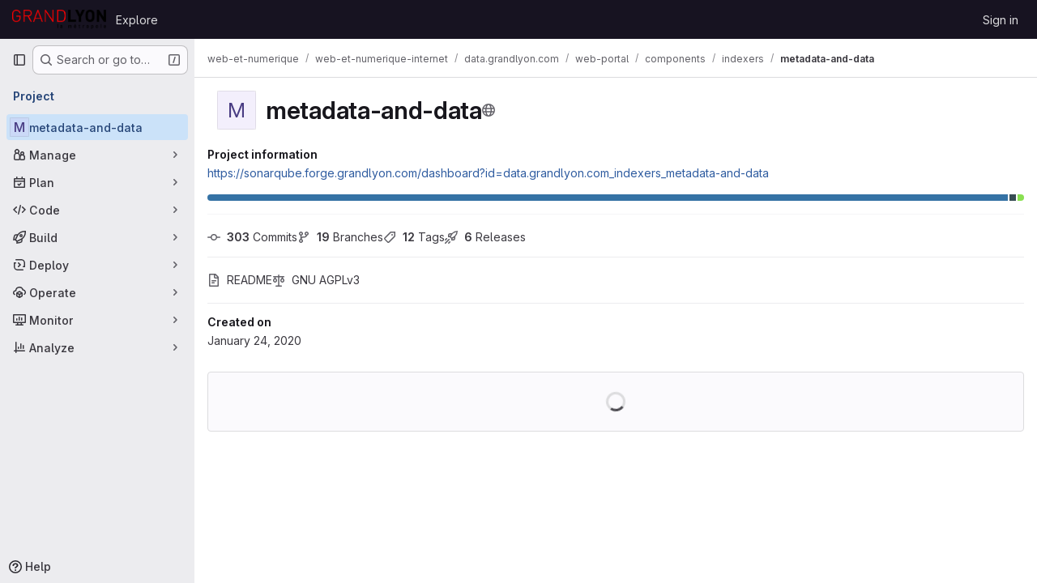

--- FILE ---
content_type: text/html; charset=utf-8
request_url: https://forge.grandlyon.com/web-et-numerique/web-et-numerique-internet/data.grandlyon.com/web-portal/components/indexers/metadata-and-data
body_size: 12197
content:




<!DOCTYPE html>
<html class="gl-system ui-neutral with-top-bar with-header " lang="en">
<head prefix="og: http://ogp.me/ns#">
<meta charset="utf-8">
<meta content="IE=edge" http-equiv="X-UA-Compatible">
<meta content="width=device-width, initial-scale=1" name="viewport">
<title>web-et-numerique / web-et-numerique-internet / data.grandlyon.com / web-portal / components / indexers / metadata-and-data · GitLab</title>
<script>
//<![CDATA[
window.gon={};gon.api_version="v4";gon.default_avatar_url="https://forge.grandlyon.com/assets/no_avatar-849f9c04a3a0d0cea2424ae97b27447dc64a7dbfae83c036c45b403392f0e8ba.png";gon.max_file_size=50;gon.asset_host=null;gon.webpack_public_path="/assets/webpack/";gon.relative_url_root="";gon.user_color_mode="gl-system";gon.user_color_scheme="white";gon.markdown_surround_selection=null;gon.markdown_automatic_lists=null;gon.markdown_maintain_indentation=null;gon.math_rendering_limits_enabled=true;gon.allow_immediate_namespaces_deletion=true;gon.recaptcha_api_server_url="https://www.recaptcha.net/recaptcha/api.js";gon.recaptcha_sitekey=null;gon.gitlab_url="https://forge.grandlyon.com";gon.promo_url="https://about.gitlab.com";gon.forum_url="https://forum.gitlab.com";gon.docs_url="https://docs.gitlab.com";gon.revision="d80c7ce7b0f";gon.feature_category="groups_and_projects";gon.gitlab_logo="/assets/gitlab_logo-2957169c8ef64c58616a1ac3f4fc626e8a35ce4eb3ed31bb0d873712f2a041a0.png";gon.secure=true;gon.sprite_icons="/assets/icons-62cd41f10569bb5050df02409792752f47c042aa91f8d59f11b48b79e724f90d.svg";gon.sprite_file_icons="/assets/file_icons/file_icons-88a95467170997d6a4052c781684c8250847147987090747773c1ee27c513c5f.svg";gon.illustrations_path="/images/illustrations.svg";gon.emoji_sprites_css_path="/assets/emoji_sprites-bd26211944b9d072037ec97cb138f1a52cd03ef185cd38b8d1fcc963245199a1.css";gon.emoji_backend_version=4;gon.gridstack_css_path="/assets/lazy_bundles/gridstack-f42069e5c7b1542688660592b48f2cbd86e26b77030efd195d124dbd8fe64434.css";gon.test_env=false;gon.disable_animations=false;gon.suggested_label_colors={"#cc338b":"Magenta-pink","#dc143c":"Crimson","#c21e56":"Rose red","#cd5b45":"Dark coral","#ed9121":"Carrot orange","#eee600":"Titanium yellow","#009966":"Green-cyan","#8fbc8f":"Dark sea green","#6699cc":"Blue-gray","#e6e6fa":"Lavender","#9400d3":"Dark violet","#330066":"Deep violet","#36454f":"Charcoal grey","#808080":"Gray"};gon.first_day_of_week=1;gon.time_display_relative=true;gon.time_display_format=0;gon.ee=false;gon.jh=false;gon.dot_com=false;gon.uf_error_prefix="UF";gon.pat_prefix="";gon.keyboard_shortcuts_enabled=true;gon.broadcast_message_dismissal_path=null;gon.diagramsnet_url="https://embed.diagrams.net";gon.features={"uiForOrganizations":false,"organizationSwitching":false,"findAndReplace":false,"removeMonitorMetrics":true,"workItemViewForIssues":true,"newProjectCreationForm":false,"workItemsClientSideBoards":false,"glqlWorkItems":false,"glqlAggregation":false,"glqlTypescript":false,"whatsNewFeaturedCarousel":true,"paneledView":false,"imageLightboxes":false,"archiveGroup":false,"projectStudioEnabled":false,"duoSideRail":false,"inlineBlame":false,"issueEmailParticipants":true,"editBranchRules":true,"pageSpecificStyles":false,"directoryCodeDropdownUpdates":true,"repositoryFileTreeBrowser":false,"workItems":true,"workItemsBeta":false,"workItemsAlpha":false};
//]]>
</script>

<script>
//<![CDATA[
const root = document.documentElement;
if (window.matchMedia('(prefers-color-scheme: dark)').matches) {
  root.classList.add('gl-dark');
}

window.matchMedia('(prefers-color-scheme: dark)').addEventListener('change', (e) => {
  if (e.matches) {
    root.classList.add('gl-dark');
  } else {
    root.classList.remove('gl-dark');
  }
});

//]]>
</script>
<script>
//<![CDATA[
var gl = window.gl || {};
gl.startup_calls = {"/web-et-numerique/web-et-numerique-internet/data.grandlyon.com/web-portal/components/indexers/metadata-and-data/-/refs/master/logs_tree/?format=json\u0026offset=0\u0026ref_type=HEADS":{},"/web-et-numerique/web-et-numerique-internet/data.grandlyon.com/web-portal/components/indexers/metadata-and-data/-/blob/master/README.md?format=json\u0026viewer=rich":{}};
gl.startup_graphql_calls = [{"query":"query pathLastCommit($projectPath: ID!, $path: String, $ref: String!, $refType: RefType) {\n  project(fullPath: $projectPath) {\n    __typename\n    id\n    repository {\n      __typename\n      lastCommit(path: $path, ref: $ref, refType: $refType) {\n        __typename\n        id\n        sha\n        title\n        titleHtml\n        descriptionHtml\n        message\n        webPath\n        committerName\n        committerEmail\n        committedDate\n        authoredDate\n        authorName\n        authorEmail\n        authorGravatar\n        author {\n          __typename\n          id\n          name\n          avatarUrl\n          webPath\n        }\n        signature {\n          __typename\n          ... on GpgSignature {\n            gpgKeyPrimaryKeyid\n            verificationStatus\n          }\n          ... on X509Signature {\n            verificationStatus\n            x509Certificate {\n              id\n              subject\n              subjectKeyIdentifier\n              x509Issuer {\n                id\n                subject\n                subjectKeyIdentifier\n              }\n            }\n          }\n          ... on SshSignature {\n            verificationStatus\n            keyFingerprintSha256\n          }\n        }\n        pipelines(ref: $ref, first: 1) {\n          __typename\n          edges {\n            __typename\n            node {\n              __typename\n              id\n              detailedStatus {\n                __typename\n                id\n                detailsPath\n                icon\n                text\n              }\n            }\n          }\n        }\n      }\n    }\n  }\n}\n","variables":{"projectPath":"web-et-numerique/web-et-numerique-internet/data.grandlyon.com/web-portal/components/indexers/metadata-and-data","ref":"master","path":""}}];

if (gl.startup_calls && window.fetch) {
  Object.keys(gl.startup_calls).forEach(apiCall => {
   gl.startup_calls[apiCall] = {
      fetchCall: fetch(apiCall, {
        // Emulate XHR for Rails AJAX request checks
        headers: {
          'X-Requested-With': 'XMLHttpRequest'
        },
        // fetch won’t send cookies in older browsers, unless you set the credentials init option.
        // We set to `same-origin` which is default value in modern browsers.
        // See https://github.com/whatwg/fetch/pull/585 for more information.
        credentials: 'same-origin'
      })
    };
  });
}
if (gl.startup_graphql_calls && window.fetch) {
  const headers = {"X-CSRF-Token":"p1JquJf15rFKWaupKN8hrhknbN-PRLl6-g70L7yT6p7r6i6wuQbRGVKH5lCMWCAEQiBn3kVCZ8mdd9mnMmQJ4w","x-gitlab-feature-category":"groups_and_projects"};
  const url = `https://forge.grandlyon.com/api/graphql`

  const opts = {
    method: "POST",
    headers: {
      "Content-Type": "application/json",
      ...headers,
    }
  };

  gl.startup_graphql_calls = gl.startup_graphql_calls.map(call => ({
    ...call,
    fetchCall: fetch(url, {
      ...opts,
      credentials: 'same-origin',
      body: JSON.stringify(call)
    })
  }))
}


//]]>
</script>



<meta content="light dark" name="color-scheme">
<link rel="stylesheet" href="/assets/application-31997b571ca7c6b3558c28dfe4ebb89a7935fcc042016b30cf4f655121658183.css" media="(prefers-color-scheme: light)" />
<link rel="stylesheet" href="/assets/application_dark-33557c9068371143727a4d6503db8b1d2946038c722ac6e5815522dee2e9ed17.css" media="(prefers-color-scheme: dark)" />
<link rel="stylesheet" href="/assets/page_bundles/project-84c702fec0d46898f3752e2d11cffd1198f91161651f5a64ba96d3320173c207.css" /><link rel="stylesheet" href="/assets/page_bundles/tree-c8b2da86bd9f1872e6c1dc4ce2c95ee33b47a7181079717517d2a6cbe182fbf0.css" /><link rel="stylesheet" href="/assets/page_bundles/commit_description-9e7efe20f0cef17d0606edabfad0418e9eb224aaeaa2dae32c817060fa60abcc.css" /><link rel="stylesheet" href="/assets/page_bundles/projects-6c68dbce82c8ad08ca756be341b31c8cb69af645ef5c77d4f873fa7df3002537.css" /><link rel="stylesheet" href="/assets/page_bundles/work_items-9c736722b9bb76f2c57757ed1bae3a5e79456e78cba897d309ea0aab9503330c.css" /><link rel="stylesheet" href="/assets/page_bundles/notes_shared-57a4db43ec755df32d86f7c5cdd49148a3b4135f33e08d3eee766fa405736239.css" />
<link rel="stylesheet" href="/assets/application_utilities-e3b0c44298fc1c149afbf4c8996fb92427ae41e4649b934ca495991b7852b855.css" media="(prefers-color-scheme: light)" />
<link rel="stylesheet" href="/assets/application_utilities_dark-e3b0c44298fc1c149afbf4c8996fb92427ae41e4649b934ca495991b7852b855.css" media="(prefers-color-scheme: dark)" />
<link rel="stylesheet" href="/assets/tailwind-a9fde9b8ef840a75f25766bd8ab8b53262d10d4a4925fa5da3838923cf8e482f.css" />


<link rel="stylesheet" href="/assets/fonts-deb7ad1d55ca77c0172d8538d53442af63604ff490c74acc2859db295c125bdb.css" />
<link rel="stylesheet" href="/assets/highlight/themes/white-be4fdae1a25a255ed59f155dc9b7449697d7552a98dd3965643301056c8f426a.css" media="(prefers-color-scheme: light)" />
<link rel="stylesheet" href="/assets/highlight/themes/dark-77ed54f14352adb6ae26be56730f321e0273576f8be6e1f73d1d2ac3ec191a0b.css" media="(prefers-color-scheme: dark)" />

<script src="/assets/webpack/runtime.e50f31f5.bundle.js" defer="defer"></script>
<script src="/assets/webpack/main.0ac71cf5.chunk.js" defer="defer"></script>
<script src="/assets/webpack/tracker.4ac2efa2.chunk.js" defer="defer"></script>
<script>
//<![CDATA[
window.snowplowOptions = {"namespace":"gl","hostname":"forge.grandlyon.com:443","postPath":"/-/collect_events","forceSecureTracker":true,"appId":"gitlab_sm"}

gl = window.gl || {};
gl.snowplowStandardContext = {"schema":"iglu:com.gitlab/gitlab_standard/jsonschema/1-1-7","data":{"environment":"self-managed","source":"gitlab-rails","correlation_id":"01KFQCA7VVV3V53WSNWGRXC7CE","plan":"free","extra":{},"user_id":null,"global_user_id":null,"user_type":null,"is_gitlab_team_member":null,"namespace_id":181,"ultimate_parent_namespace_id":23,"project_id":309,"feature_enabled_by_namespace_ids":null,"realm":"self-managed","instance_id":"48716bfe-7084-4f8b-83ad-79f1587d3db3","unique_instance_id":"1b11fea4-7783-526a-8b34-def91ab70232","host_name":"forge.grandlyon.com","instance_version":"18.5.5","context_generated_at":"2026-01-24T06:50:54.935Z"}}
gl.snowplowPseudonymizedPageUrl = "https://forge.grandlyon.com/namespace181/project309";
gl.maskedDefaultReferrerUrl = null;
gl.ga4MeasurementId = 'G-ENFH3X7M5Y';
gl.duoEvents = [];
gl.onlySendDuoEvents = true;


//]]>
</script>
<link rel="preload" href="/assets/application_utilities-e3b0c44298fc1c149afbf4c8996fb92427ae41e4649b934ca495991b7852b855.css" as="style" type="text/css">
<link rel="preload" href="/assets/application-31997b571ca7c6b3558c28dfe4ebb89a7935fcc042016b30cf4f655121658183.css" as="style" type="text/css">
<link rel="preload" href="/assets/highlight/themes/white-be4fdae1a25a255ed59f155dc9b7449697d7552a98dd3965643301056c8f426a.css" as="style" type="text/css">




<script src="/assets/webpack/commons-pages.groups.new-pages.import.gitlab_projects.new-pages.import.manifest.new-pages.projects.n-44c6c18e.3cf8684d.chunk.js" defer="defer"></script>
<script src="/assets/webpack/commons-pages.search.show-super_sidebar.c76916f4.chunk.js" defer="defer"></script>
<script src="/assets/webpack/super_sidebar.40335732.chunk.js" defer="defer"></script>
<script src="/assets/webpack/commons-pages.projects-pages.projects.activity-pages.projects.alert_management.details-pages.project-2e472f70.e1b4e5a0.chunk.js" defer="defer"></script>
<script src="/assets/webpack/commons-pages.groups.packages-pages.groups.registry.repositories-pages.projects.blob.show-pages.proj-5dce5667.6347520c.chunk.js" defer="defer"></script>
<script src="/assets/webpack/commons-pages.projects.blob.show-pages.projects.branches.new-pages.projects.commits.show-pages.proje-81161c0b.37bbe678.chunk.js" defer="defer"></script>
<script src="/assets/webpack/commons-pages.import.bitbucket_server.new-pages.import.gitea.new-pages.import.gitlab_projects.new-pa-7a549248.df49ec20.chunk.js" defer="defer"></script>
<script src="/assets/webpack/dbe6a049.8c51c52f.chunk.js" defer="defer"></script>
<script src="/assets/webpack/commons-pages.projects.blob.show-pages.projects.show-pages.projects.snippets.edit-pages.projects.sni-42df7d4c.3a43e86e.chunk.js" defer="defer"></script>
<script src="/assets/webpack/commons-pages.projects.blob.show-pages.projects.show-pages.projects.snippets.show-pages.projects.tre-c684fcf6.6831d9b8.chunk.js" defer="defer"></script>
<script src="/assets/webpack/commons-pages.projects.blob.edit-pages.projects.blob.new-pages.projects.blob.show-pages.projects.sho-ec79e51c.2a8f769a.chunk.js" defer="defer"></script>
<script src="/assets/webpack/commons-pages.projects.blob.show-pages.projects.commits.show-pages.projects.show-pages.projects.tree.show.7f54bbc2.chunk.js" defer="defer"></script>
<script src="/assets/webpack/commons-pages.projects.blob.show-pages.projects.show-pages.projects.tree.show-pages.search.show.d1fa2a17.chunk.js" defer="defer"></script>
<script src="/assets/webpack/commons-pages.projects.blame.show-pages.projects.blob.show-pages.projects.show-pages.projects.tree.show.074f3747.chunk.js" defer="defer"></script>
<script src="/assets/webpack/commons-pages.projects.blob.show-pages.projects.show-pages.projects.tree.show.886680a5.chunk.js" defer="defer"></script>
<script src="/assets/webpack/commons-pages.groups.show-pages.projects.home_panel-pages.projects.show.f1e3dbe2.chunk.js" defer="defer"></script>
<script src="/assets/webpack/pages.projects.show.4d3c3ae3.chunk.js" defer="defer"></script>

<meta content="object" property="og:type">
<meta content="GitLab" property="og:site_name">
<meta content="web-et-numerique / web-et-numerique-internet / data.grandlyon.com / web-portal / components / indexers / metadata-and-data · GitLab" property="og:title">
<meta content="https://sonarqube.forge.grandlyon.com/dashboard?id=data.grandlyon.com_indexers_metadata-and-data" property="og:description">
<meta content="https://forge.grandlyon.com/assets/twitter_card-570ddb06edf56a2312253c5872489847a0f385112ddbcd71ccfa1570febab5d2.jpg" property="og:image">
<meta content="64" property="og:image:width">
<meta content="64" property="og:image:height">
<meta content="https://forge.grandlyon.com/web-et-numerique/web-et-numerique-internet/data.grandlyon.com/web-portal/components/indexers/metadata-and-data" property="og:url">
<meta content="summary" property="twitter:card">
<meta content="web-et-numerique / web-et-numerique-internet / data.grandlyon.com / web-portal / components / indexers / metadata-and-data · GitLab" property="twitter:title">
<meta content="https://sonarqube.forge.grandlyon.com/dashboard?id=data.grandlyon.com_indexers_metadata-and-data" property="twitter:description">
<meta content="https://forge.grandlyon.com/assets/twitter_card-570ddb06edf56a2312253c5872489847a0f385112ddbcd71ccfa1570febab5d2.jpg" property="twitter:image">

<meta name="csrf-param" content="authenticity_token" />
<meta name="csrf-token" content="MaKVnkHYZyMHT-KBJIowjjcv2zOr05zBBsg4wb0Xoch9GtGWbytQix-Rr3iADTEkbCjQMmHVQnJhsRVJM-BCtQ" />
<meta name="csp-nonce" />
<meta name="action-cable-url" content="/-/cable" />
<link href="/-/manifest.json" rel="manifest">
<link rel="icon" type="image/png" href="/uploads/-/system/appearance/favicon/1/Favicon_Forge_Logicielle.png" id="favicon" data-original-href="/uploads/-/system/appearance/favicon/1/Favicon_Forge_Logicielle.png" />
<link rel="apple-touch-icon" type="image/x-icon" href="/assets/apple-touch-icon-b049d4bc0dd9626f31db825d61880737befc7835982586d015bded10b4435460.png" />
<link href="/search/opensearch.xml" rel="search" title="Search GitLab" type="application/opensearchdescription+xml">
<link rel="alternate" type="application/atom+xml" title="metadata-and-data activity" href="/web-et-numerique/web-et-numerique-internet/data.grandlyon.com/web-portal/components/indexers/metadata-and-data.atom" />




<meta content="https://sonarqube.forge.grandlyon.com/dashboard?id=data.grandlyon.com_indexers_metadata-and-data" name="description">
<meta content="#ececef" name="theme-color">
</head>

<body class="tab-width-8 gl-browser-chrome gl-platform-mac body-fixed-scrollbar" data-group="indexers" data-group-full-path="web-et-numerique/web-et-numerique-internet/data.grandlyon.com/web-portal/components/indexers" data-namespace-id="181" data-page="projects:show" data-page-type-id="metadata-and-data" data-project="metadata-and-data" data-project-full-path="web-et-numerique/web-et-numerique-internet/data.grandlyon.com/web-portal/components/indexers/metadata-and-data" data-project-id="309" data-project-studio-available="false" data-project-studio-enabled="false">
<div id="js-tooltips-container"></div>

<script>
//<![CDATA[
gl = window.gl || {};
gl.client = {"isChrome":true,"isMac":true};


//]]>
</script>


<header class="header-logged-out" data-testid="navbar">
<a class="gl-sr-only gl-accessibility" href="#content-body">Skip to content</a>
<div class="container-fluid">
<nav aria-label="Explore GitLab" class="header-logged-out-nav gl-flex gl-gap-3 gl-justify-between">
<div class="gl-flex gl-items-center gl-gap-1">
<span class="gl-sr-only">GitLab</span>
<a title="Homepage" id="logo" class="header-logged-out-logo has-tooltip" aria-label="Homepage" data-track-label="main_navigation" data-track-action="click_gitlab_logo_link" data-track-property="navigation_top" href="/"><img class="brand-header-logo lazy" alt="" data-src="/uploads/-/system/appearance/header_logo/1/logo-grand-lyon-la-metropole.png" src="[data-uri]" />
</a></div>
<ul class="gl-list-none gl-p-0 gl-m-0 gl-flex gl-gap-3 gl-items-center gl-grow">
<li class="header-logged-out-nav-item">
<a class="" href="/explore">Explore</a>
</li>
</ul>
<ul class="gl-list-none gl-p-0 gl-m-0 gl-flex gl-gap-3 gl-items-center gl-justify-end">
<li class="header-logged-out-nav-item">
<a href="/users/sign_in?redirect_to_referer=yes">Sign in</a>
</li>
</ul>
</nav>
</div>
</header>

<div class="layout-page page-with-super-sidebar">
<aside class="js-super-sidebar super-sidebar super-sidebar-loading" data-command-palette="{&quot;project_files_url&quot;:&quot;/web-et-numerique/web-et-numerique-internet/data.grandlyon.com/web-portal/components/indexers/metadata-and-data/-/files/master?format=json&quot;,&quot;project_blob_url&quot;:&quot;/web-et-numerique/web-et-numerique-internet/data.grandlyon.com/web-portal/components/indexers/metadata-and-data/-/blob/master&quot;}" data-force-desktop-expanded-sidebar="" data-is-saas="false" data-root-path="/" data-sidebar="{&quot;is_logged_in&quot;:false,&quot;compare_plans_url&quot;:&quot;https://about.gitlab.com/pricing&quot;,&quot;context_switcher_links&quot;:[{&quot;title&quot;:&quot;Explore&quot;,&quot;link&quot;:&quot;/explore&quot;,&quot;icon&quot;:&quot;compass&quot;}],&quot;current_menu_items&quot;:[{&quot;id&quot;:&quot;project_overview&quot;,&quot;title&quot;:&quot;metadata-and-data&quot;,&quot;entity_id&quot;:309,&quot;link&quot;:&quot;/web-et-numerique/web-et-numerique-internet/data.grandlyon.com/web-portal/components/indexers/metadata-and-data&quot;,&quot;link_classes&quot;:&quot;shortcuts-project&quot;,&quot;is_active&quot;:true},{&quot;id&quot;:&quot;manage_menu&quot;,&quot;title&quot;:&quot;Manage&quot;,&quot;icon&quot;:&quot;users&quot;,&quot;avatar_shape&quot;:&quot;rect&quot;,&quot;link&quot;:&quot;/web-et-numerique/web-et-numerique-internet/data.grandlyon.com/web-portal/components/indexers/metadata-and-data/activity&quot;,&quot;is_active&quot;:false,&quot;items&quot;:[{&quot;id&quot;:&quot;activity&quot;,&quot;title&quot;:&quot;Activity&quot;,&quot;link&quot;:&quot;/web-et-numerique/web-et-numerique-internet/data.grandlyon.com/web-portal/components/indexers/metadata-and-data/activity&quot;,&quot;link_classes&quot;:&quot;shortcuts-project-activity&quot;,&quot;is_active&quot;:false},{&quot;id&quot;:&quot;members&quot;,&quot;title&quot;:&quot;Members&quot;,&quot;link&quot;:&quot;/web-et-numerique/web-et-numerique-internet/data.grandlyon.com/web-portal/components/indexers/metadata-and-data/-/project_members&quot;,&quot;is_active&quot;:false},{&quot;id&quot;:&quot;labels&quot;,&quot;title&quot;:&quot;Labels&quot;,&quot;link&quot;:&quot;/web-et-numerique/web-et-numerique-internet/data.grandlyon.com/web-portal/components/indexers/metadata-and-data/-/labels&quot;,&quot;is_active&quot;:false}],&quot;separated&quot;:false},{&quot;id&quot;:&quot;plan_menu&quot;,&quot;title&quot;:&quot;Plan&quot;,&quot;icon&quot;:&quot;planning&quot;,&quot;avatar_shape&quot;:&quot;rect&quot;,&quot;link&quot;:&quot;/web-et-numerique/web-et-numerique-internet/data.grandlyon.com/web-portal/components/indexers/metadata-and-data/-/issues&quot;,&quot;is_active&quot;:false,&quot;items&quot;:[{&quot;id&quot;:&quot;project_issue_list&quot;,&quot;title&quot;:&quot;Issues&quot;,&quot;link&quot;:&quot;/web-et-numerique/web-et-numerique-internet/data.grandlyon.com/web-portal/components/indexers/metadata-and-data/-/issues&quot;,&quot;link_classes&quot;:&quot;shortcuts-issues has-sub-items&quot;,&quot;pill_count_field&quot;:&quot;openIssuesCount&quot;,&quot;pill_count_dynamic&quot;:false,&quot;is_active&quot;:false},{&quot;id&quot;:&quot;boards&quot;,&quot;title&quot;:&quot;Issue boards&quot;,&quot;link&quot;:&quot;/web-et-numerique/web-et-numerique-internet/data.grandlyon.com/web-portal/components/indexers/metadata-and-data/-/boards&quot;,&quot;link_classes&quot;:&quot;shortcuts-issue-boards&quot;,&quot;is_active&quot;:false},{&quot;id&quot;:&quot;milestones&quot;,&quot;title&quot;:&quot;Milestones&quot;,&quot;link&quot;:&quot;/web-et-numerique/web-et-numerique-internet/data.grandlyon.com/web-portal/components/indexers/metadata-and-data/-/milestones&quot;,&quot;is_active&quot;:false},{&quot;id&quot;:&quot;project_wiki&quot;,&quot;title&quot;:&quot;Wiki&quot;,&quot;link&quot;:&quot;/web-et-numerique/web-et-numerique-internet/data.grandlyon.com/web-portal/components/indexers/metadata-and-data/-/wikis/home&quot;,&quot;link_classes&quot;:&quot;shortcuts-wiki&quot;,&quot;is_active&quot;:false}],&quot;separated&quot;:false},{&quot;id&quot;:&quot;code_menu&quot;,&quot;title&quot;:&quot;Code&quot;,&quot;icon&quot;:&quot;code&quot;,&quot;avatar_shape&quot;:&quot;rect&quot;,&quot;link&quot;:&quot;/web-et-numerique/web-et-numerique-internet/data.grandlyon.com/web-portal/components/indexers/metadata-and-data/-/merge_requests&quot;,&quot;is_active&quot;:false,&quot;items&quot;:[{&quot;id&quot;:&quot;project_merge_request_list&quot;,&quot;title&quot;:&quot;Merge requests&quot;,&quot;link&quot;:&quot;/web-et-numerique/web-et-numerique-internet/data.grandlyon.com/web-portal/components/indexers/metadata-and-data/-/merge_requests&quot;,&quot;link_classes&quot;:&quot;shortcuts-merge_requests&quot;,&quot;pill_count_field&quot;:&quot;openMergeRequestsCount&quot;,&quot;pill_count_dynamic&quot;:false,&quot;is_active&quot;:false},{&quot;id&quot;:&quot;files&quot;,&quot;title&quot;:&quot;Repository&quot;,&quot;link&quot;:&quot;/web-et-numerique/web-et-numerique-internet/data.grandlyon.com/web-portal/components/indexers/metadata-and-data/-/tree/master&quot;,&quot;link_classes&quot;:&quot;shortcuts-tree&quot;,&quot;is_active&quot;:false},{&quot;id&quot;:&quot;branches&quot;,&quot;title&quot;:&quot;Branches&quot;,&quot;link&quot;:&quot;/web-et-numerique/web-et-numerique-internet/data.grandlyon.com/web-portal/components/indexers/metadata-and-data/-/branches&quot;,&quot;is_active&quot;:false},{&quot;id&quot;:&quot;commits&quot;,&quot;title&quot;:&quot;Commits&quot;,&quot;link&quot;:&quot;/web-et-numerique/web-et-numerique-internet/data.grandlyon.com/web-portal/components/indexers/metadata-and-data/-/commits/master?ref_type=heads&quot;,&quot;link_classes&quot;:&quot;shortcuts-commits&quot;,&quot;is_active&quot;:false},{&quot;id&quot;:&quot;tags&quot;,&quot;title&quot;:&quot;Tags&quot;,&quot;link&quot;:&quot;/web-et-numerique/web-et-numerique-internet/data.grandlyon.com/web-portal/components/indexers/metadata-and-data/-/tags&quot;,&quot;is_active&quot;:false},{&quot;id&quot;:&quot;graphs&quot;,&quot;title&quot;:&quot;Repository graph&quot;,&quot;link&quot;:&quot;/web-et-numerique/web-et-numerique-internet/data.grandlyon.com/web-portal/components/indexers/metadata-and-data/-/network/master?ref_type=heads&quot;,&quot;link_classes&quot;:&quot;shortcuts-network&quot;,&quot;is_active&quot;:false},{&quot;id&quot;:&quot;compare&quot;,&quot;title&quot;:&quot;Compare revisions&quot;,&quot;link&quot;:&quot;/web-et-numerique/web-et-numerique-internet/data.grandlyon.com/web-portal/components/indexers/metadata-and-data/-/compare?from=master\u0026to=master&quot;,&quot;is_active&quot;:false},{&quot;id&quot;:&quot;project_snippets&quot;,&quot;title&quot;:&quot;Snippets&quot;,&quot;link&quot;:&quot;/web-et-numerique/web-et-numerique-internet/data.grandlyon.com/web-portal/components/indexers/metadata-and-data/-/snippets&quot;,&quot;link_classes&quot;:&quot;shortcuts-snippets&quot;,&quot;is_active&quot;:false}],&quot;separated&quot;:false},{&quot;id&quot;:&quot;build_menu&quot;,&quot;title&quot;:&quot;Build&quot;,&quot;icon&quot;:&quot;rocket&quot;,&quot;avatar_shape&quot;:&quot;rect&quot;,&quot;link&quot;:&quot;/web-et-numerique/web-et-numerique-internet/data.grandlyon.com/web-portal/components/indexers/metadata-and-data/-/pipelines&quot;,&quot;is_active&quot;:false,&quot;items&quot;:[{&quot;id&quot;:&quot;pipelines&quot;,&quot;title&quot;:&quot;Pipelines&quot;,&quot;link&quot;:&quot;/web-et-numerique/web-et-numerique-internet/data.grandlyon.com/web-portal/components/indexers/metadata-and-data/-/pipelines&quot;,&quot;link_classes&quot;:&quot;shortcuts-pipelines&quot;,&quot;is_active&quot;:false},{&quot;id&quot;:&quot;jobs&quot;,&quot;title&quot;:&quot;Jobs&quot;,&quot;link&quot;:&quot;/web-et-numerique/web-et-numerique-internet/data.grandlyon.com/web-portal/components/indexers/metadata-and-data/-/jobs&quot;,&quot;link_classes&quot;:&quot;shortcuts-builds&quot;,&quot;is_active&quot;:false},{&quot;id&quot;:&quot;pipeline_schedules&quot;,&quot;title&quot;:&quot;Pipeline schedules&quot;,&quot;link&quot;:&quot;/web-et-numerique/web-et-numerique-internet/data.grandlyon.com/web-portal/components/indexers/metadata-and-data/-/pipeline_schedules&quot;,&quot;link_classes&quot;:&quot;shortcuts-builds&quot;,&quot;is_active&quot;:false},{&quot;id&quot;:&quot;artifacts&quot;,&quot;title&quot;:&quot;Artifacts&quot;,&quot;link&quot;:&quot;/web-et-numerique/web-et-numerique-internet/data.grandlyon.com/web-portal/components/indexers/metadata-and-data/-/artifacts&quot;,&quot;link_classes&quot;:&quot;shortcuts-builds&quot;,&quot;is_active&quot;:false}],&quot;separated&quot;:false},{&quot;id&quot;:&quot;deploy_menu&quot;,&quot;title&quot;:&quot;Deploy&quot;,&quot;icon&quot;:&quot;deployments&quot;,&quot;avatar_shape&quot;:&quot;rect&quot;,&quot;link&quot;:&quot;/web-et-numerique/web-et-numerique-internet/data.grandlyon.com/web-portal/components/indexers/metadata-and-data/-/releases&quot;,&quot;is_active&quot;:false,&quot;items&quot;:[{&quot;id&quot;:&quot;releases&quot;,&quot;title&quot;:&quot;Releases&quot;,&quot;link&quot;:&quot;/web-et-numerique/web-et-numerique-internet/data.grandlyon.com/web-portal/components/indexers/metadata-and-data/-/releases&quot;,&quot;link_classes&quot;:&quot;shortcuts-deployments-releases&quot;,&quot;is_active&quot;:false},{&quot;id&quot;:&quot;container_registry&quot;,&quot;title&quot;:&quot;Container registry&quot;,&quot;link&quot;:&quot;/web-et-numerique/web-et-numerique-internet/data.grandlyon.com/web-portal/components/indexers/metadata-and-data/container_registry&quot;,&quot;is_active&quot;:false},{&quot;id&quot;:&quot;model_registry&quot;,&quot;title&quot;:&quot;Model registry&quot;,&quot;link&quot;:&quot;/web-et-numerique/web-et-numerique-internet/data.grandlyon.com/web-portal/components/indexers/metadata-and-data/-/ml/models&quot;,&quot;is_active&quot;:false}],&quot;separated&quot;:false},{&quot;id&quot;:&quot;operations_menu&quot;,&quot;title&quot;:&quot;Operate&quot;,&quot;icon&quot;:&quot;cloud-pod&quot;,&quot;avatar_shape&quot;:&quot;rect&quot;,&quot;link&quot;:&quot;/web-et-numerique/web-et-numerique-internet/data.grandlyon.com/web-portal/components/indexers/metadata-and-data/-/environments&quot;,&quot;is_active&quot;:false,&quot;items&quot;:[{&quot;id&quot;:&quot;environments&quot;,&quot;title&quot;:&quot;Environments&quot;,&quot;link&quot;:&quot;/web-et-numerique/web-et-numerique-internet/data.grandlyon.com/web-portal/components/indexers/metadata-and-data/-/environments&quot;,&quot;link_classes&quot;:&quot;shortcuts-environments&quot;,&quot;is_active&quot;:false}],&quot;separated&quot;:false},{&quot;id&quot;:&quot;monitor_menu&quot;,&quot;title&quot;:&quot;Monitor&quot;,&quot;icon&quot;:&quot;monitor&quot;,&quot;avatar_shape&quot;:&quot;rect&quot;,&quot;link&quot;:&quot;/web-et-numerique/web-et-numerique-internet/data.grandlyon.com/web-portal/components/indexers/metadata-and-data/-/incidents&quot;,&quot;is_active&quot;:false,&quot;items&quot;:[{&quot;id&quot;:&quot;incidents&quot;,&quot;title&quot;:&quot;Incidents&quot;,&quot;link&quot;:&quot;/web-et-numerique/web-et-numerique-internet/data.grandlyon.com/web-portal/components/indexers/metadata-and-data/-/incidents&quot;,&quot;is_active&quot;:false}],&quot;separated&quot;:false},{&quot;id&quot;:&quot;analyze_menu&quot;,&quot;title&quot;:&quot;Analyze&quot;,&quot;icon&quot;:&quot;chart&quot;,&quot;avatar_shape&quot;:&quot;rect&quot;,&quot;link&quot;:&quot;/web-et-numerique/web-et-numerique-internet/data.grandlyon.com/web-portal/components/indexers/metadata-and-data/-/value_stream_analytics&quot;,&quot;is_active&quot;:false,&quot;items&quot;:[{&quot;id&quot;:&quot;cycle_analytics&quot;,&quot;title&quot;:&quot;Value stream analytics&quot;,&quot;link&quot;:&quot;/web-et-numerique/web-et-numerique-internet/data.grandlyon.com/web-portal/components/indexers/metadata-and-data/-/value_stream_analytics&quot;,&quot;link_classes&quot;:&quot;shortcuts-project-cycle-analytics&quot;,&quot;is_active&quot;:false},{&quot;id&quot;:&quot;contributors&quot;,&quot;title&quot;:&quot;Contributor analytics&quot;,&quot;link&quot;:&quot;/web-et-numerique/web-et-numerique-internet/data.grandlyon.com/web-portal/components/indexers/metadata-and-data/-/graphs/master?ref_type=heads&quot;,&quot;is_active&quot;:false},{&quot;id&quot;:&quot;ci_cd_analytics&quot;,&quot;title&quot;:&quot;CI/CD analytics&quot;,&quot;link&quot;:&quot;/web-et-numerique/web-et-numerique-internet/data.grandlyon.com/web-portal/components/indexers/metadata-and-data/-/pipelines/charts&quot;,&quot;is_active&quot;:false},{&quot;id&quot;:&quot;repository_analytics&quot;,&quot;title&quot;:&quot;Repository analytics&quot;,&quot;link&quot;:&quot;/web-et-numerique/web-et-numerique-internet/data.grandlyon.com/web-portal/components/indexers/metadata-and-data/-/graphs/master/charts&quot;,&quot;link_classes&quot;:&quot;shortcuts-repository-charts&quot;,&quot;is_active&quot;:false},{&quot;id&quot;:&quot;model_experiments&quot;,&quot;title&quot;:&quot;Model experiments&quot;,&quot;link&quot;:&quot;/web-et-numerique/web-et-numerique-internet/data.grandlyon.com/web-portal/components/indexers/metadata-and-data/-/ml/experiments&quot;,&quot;is_active&quot;:false}],&quot;separated&quot;:false}],&quot;current_context_header&quot;:&quot;Project&quot;,&quot;support_path&quot;:&quot;https://about.gitlab.com/get-help/&quot;,&quot;docs_path&quot;:&quot;/help/docs&quot;,&quot;display_whats_new&quot;:false,&quot;show_version_check&quot;:null,&quot;search&quot;:{&quot;search_path&quot;:&quot;/search&quot;,&quot;issues_path&quot;:&quot;/dashboard/issues&quot;,&quot;mr_path&quot;:&quot;/dashboard/merge_requests&quot;,&quot;autocomplete_path&quot;:&quot;/search/autocomplete&quot;,&quot;settings_path&quot;:&quot;/search/settings&quot;,&quot;search_context&quot;:{&quot;group&quot;:{&quot;id&quot;:181,&quot;name&quot;:&quot;indexers&quot;,&quot;full_name&quot;:&quot;web-et-numerique / web-et-numerique-internet / data.grandlyon.com / web-portal / components / indexers&quot;},&quot;group_metadata&quot;:{&quot;issues_path&quot;:&quot;/groups/web-et-numerique/web-et-numerique-internet/data.grandlyon.com/web-portal/components/indexers/-/issues&quot;,&quot;mr_path&quot;:&quot;/groups/web-et-numerique/web-et-numerique-internet/data.grandlyon.com/web-portal/components/indexers/-/merge_requests&quot;},&quot;project&quot;:{&quot;id&quot;:309,&quot;name&quot;:&quot;metadata-and-data&quot;},&quot;project_metadata&quot;:{&quot;mr_path&quot;:&quot;/web-et-numerique/web-et-numerique-internet/data.grandlyon.com/web-portal/components/indexers/metadata-and-data/-/merge_requests&quot;,&quot;issues_path&quot;:&quot;/web-et-numerique/web-et-numerique-internet/data.grandlyon.com/web-portal/components/indexers/metadata-and-data/-/issues&quot;},&quot;code_search&quot;:true,&quot;ref&quot;:&quot;master&quot;,&quot;scope&quot;:null,&quot;for_snippets&quot;:null}},&quot;panel_type&quot;:&quot;project&quot;,&quot;shortcut_links&quot;:[{&quot;title&quot;:&quot;Snippets&quot;,&quot;href&quot;:&quot;/explore/snippets&quot;,&quot;css_class&quot;:&quot;dashboard-shortcuts-snippets&quot;},{&quot;title&quot;:&quot;Groups&quot;,&quot;href&quot;:&quot;/explore/groups&quot;,&quot;css_class&quot;:&quot;dashboard-shortcuts-groups&quot;},{&quot;title&quot;:&quot;Projects&quot;,&quot;href&quot;:&quot;/explore/projects/starred&quot;,&quot;css_class&quot;:&quot;dashboard-shortcuts-projects&quot;}],&quot;terms&quot;:&quot;/-/users/terms&quot;}"></aside>


<div class="content-wrapper">
<div class="broadcast-wrapper">



</div>
<div class="alert-wrapper alert-wrapper-top-space gl-flex gl-flex-col gl-gap-3 container-fluid container-limited">




























</div>

<div class="top-bar-fixed container-fluid" data-testid="top-bar">
<div class="top-bar-container gl-flex gl-items-center gl-gap-2">
<div class="gl-grow gl-basis-0 gl-flex gl-items-center gl-justify-start gl-gap-3">
<button class="gl-button btn btn-icon btn-md btn-default btn-default-tertiary js-super-sidebar-toggle-expand super-sidebar-toggle -gl-ml-3" aria-controls="super-sidebar" aria-expanded="false" aria-label="Primary navigation sidebar" type="button"><svg class="s16 gl-icon gl-button-icon " data-testid="sidebar-icon"><use href="/assets/icons-62cd41f10569bb5050df02409792752f47c042aa91f8d59f11b48b79e724f90d.svg#sidebar"></use></svg>

</button>
<script type="application/ld+json">
{"@context":"https://schema.org","@type":"BreadcrumbList","itemListElement":[{"@type":"ListItem","position":1,"name":"web-et-numerique","item":"https://forge.grandlyon.com/web-et-numerique"},{"@type":"ListItem","position":2,"name":"web-et-numerique-internet","item":"https://forge.grandlyon.com/web-et-numerique/web-et-numerique-internet"},{"@type":"ListItem","position":3,"name":"data.grandlyon.com","item":"https://forge.grandlyon.com/web-et-numerique/web-et-numerique-internet/data.grandlyon.com"},{"@type":"ListItem","position":4,"name":"web-portal","item":"https://forge.grandlyon.com/web-et-numerique/web-et-numerique-internet/data.grandlyon.com/web-portal"},{"@type":"ListItem","position":5,"name":"components","item":"https://forge.grandlyon.com/web-et-numerique/web-et-numerique-internet/data.grandlyon.com/web-portal/components"},{"@type":"ListItem","position":6,"name":"indexers","item":"https://forge.grandlyon.com/web-et-numerique/web-et-numerique-internet/data.grandlyon.com/web-portal/components/indexers"},{"@type":"ListItem","position":7,"name":"metadata-and-data","item":"https://forge.grandlyon.com/web-et-numerique/web-et-numerique-internet/data.grandlyon.com/web-portal/components/indexers/metadata-and-data"}]}


</script>
<div data-testid="breadcrumb-links" id="js-vue-page-breadcrumbs-wrapper">
<div data-breadcrumbs-json="[{&quot;text&quot;:&quot;web-et-numerique&quot;,&quot;href&quot;:&quot;/web-et-numerique&quot;,&quot;avatarPath&quot;:null},{&quot;text&quot;:&quot;web-et-numerique-internet&quot;,&quot;href&quot;:&quot;/web-et-numerique/web-et-numerique-internet&quot;,&quot;avatarPath&quot;:null},{&quot;text&quot;:&quot;data.grandlyon.com&quot;,&quot;href&quot;:&quot;/web-et-numerique/web-et-numerique-internet/data.grandlyon.com&quot;,&quot;avatarPath&quot;:null},{&quot;text&quot;:&quot;web-portal&quot;,&quot;href&quot;:&quot;/web-et-numerique/web-et-numerique-internet/data.grandlyon.com/web-portal&quot;,&quot;avatarPath&quot;:null},{&quot;text&quot;:&quot;components&quot;,&quot;href&quot;:&quot;/web-et-numerique/web-et-numerique-internet/data.grandlyon.com/web-portal/components&quot;,&quot;avatarPath&quot;:null},{&quot;text&quot;:&quot;indexers&quot;,&quot;href&quot;:&quot;/web-et-numerique/web-et-numerique-internet/data.grandlyon.com/web-portal/components/indexers&quot;,&quot;avatarPath&quot;:null},{&quot;text&quot;:&quot;metadata-and-data&quot;,&quot;href&quot;:&quot;/web-et-numerique/web-et-numerique-internet/data.grandlyon.com/web-portal/components/indexers/metadata-and-data&quot;,&quot;avatarPath&quot;:null}]" id="js-vue-page-breadcrumbs"></div>
<div id="js-injected-page-breadcrumbs"></div>
<div id="js-page-breadcrumbs-extra"></div>
</div>


</div>

</div>
</div>

<div class="container-fluid container-limited project-highlight-puc">
<main class="content" id="content-body" itemscope itemtype="http://schema.org/SoftwareSourceCode">
<div id="js-drawer-container"></div>
<div class="flash-container flash-container-page sticky" data-testid="flash-container">
<div id="js-global-alerts"></div>
</div>










<header class="project-home-panel js-show-on-project-root gl-mt-5">
<div class="gl-flex gl-justify-between gl-flex-wrap gl-flex-col gl-gap-5 gl-pl-4 @sm/panel:gl-flex-row">
<div class="home-panel-title-row gl-flex gl-items-center">
<div aria-hidden="true" class="gl-avatar gl-avatar-s48 gl-self-start gl-shrink-0 gl-mr-4 !gl-rounded-base gl-avatar-identicon gl-avatar-identicon-bg2" itemprop="image">
M
</div>

<h1 class="home-panel-title gl-heading-1 gl-flex gl-items-center gl-flex-wrap gl-gap-3 gl-break-anywhere gl-mb-0" data-testid="project-name-content" itemprop="name">
metadata-and-data
<button class="has-tooltip gl-border-0 gl-bg-transparent gl-p-0 gl-leading-0 gl-text-inherit visibility-icon gl-inline-flex" data-container="body" data-placement="top" title="Public - The project can be accessed without any authentication." type="button" aria-label="Public - The project can be accessed without any authentication."><svg class="s16 gl-fill-icon-subtle" data-testid="earth-icon"><use href="/assets/icons-62cd41f10569bb5050df02409792752f47c042aa91f8d59f11b48b79e724f90d.svg#earth"></use></svg></button>


</h1>
</div>
<div data-can-read-project="true" data-id="309" data-is-group="false" data-is-project-archived="false" data-is-project-empty="false" data-is-project-marked-for-deletion="false" data-project-id="309" data-project-name="metadata-and-data" data-project-visibility-level="public" data-sign-in-path="/users/sign_in?redirect_to_referer=yes" data-star-count="0" data-starred="false" data-starrers-path="/web-et-numerique/web-et-numerique-internet/data.grandlyon.com/web-portal/components/indexers/metadata-and-data/-/starrers" id="js-home-panel"></div>
</div>

</header>

<div class="project-page-indicator js-show-on-project-root"></div>
<div class="project-page-layout">
<div class="project-page-layout-sidebar js-show-on-project-root gl-mt-5 @max-lg/panel:gl-pl-4">
<aside class="project-page-sidebar" data-testid="project-page-sidebar">
<div class="project-page-sidebar-block home-panel-home-desc gl-py-4 gl-border-b gl-border-b-subtle !gl-pt-2">
<h2 class="gl-text-base gl-font-bold gl-leading-reset gl-text-heading gl-m-0 gl-mb-1">Project information</h2>
<div class="home-panel-description gl-break-words">
<div class="home-panel-description-markdown read-more-container" data-read-more-height="320" itemprop="description">
<div class="read-more-content read-more-content--has-scrim">
<p data-sourcepos="1:1-1:96" dir="auto"><a href="https://sonarqube.forge.grandlyon.com/dashboard?id=data.grandlyon.com_indexers_metadata-and-data" rel="nofollow noreferrer noopener" target="_blank">https://sonarqube.forge.grandlyon.com/dashboard?id=data.grandlyon.com_indexers_metadata-and-data</a></p>
</div>
<div class="js-read-more-trigger gl-hidden gl-w-full gl-h-8 gl-absolute gl-bottom-0 gl-z-2 gl-bg-default">
<button aria-label="Expand project information" type="button" class="gl-button btn btn-md btn-link "><span class="gl-button-text">
<svg class="s14" data-testid="chevron-down-icon"><use href="/assets/icons-62cd41f10569bb5050df02409792752f47c042aa91f8d59f11b48b79e724f90d.svg#chevron-down"></use></svg>
Read more

</span>

</button></div>
</div>
</div>
<div class="gl-mb-2">
<div class="progress repository-languages-bar js-show-on-project-root"><div class="progress-bar has-tooltip" style="width: 99.83%; background-color:#3572A5" data-html="true" title="&lt;span class=&quot;repository-language-bar-tooltip-language&quot;&gt;Python&lt;/span&gt;&amp;nbsp;&lt;span class=&quot;repository-language-bar-tooltip-share&quot;&gt;99.8%&lt;/span&gt;"></div><div class="progress-bar has-tooltip" style="width: 0.12%; background-color:#384d54" data-html="true" title="&lt;span class=&quot;repository-language-bar-tooltip-language&quot;&gt;Dockerfile&lt;/span&gt;&amp;nbsp;&lt;span class=&quot;repository-language-bar-tooltip-share&quot;&gt;0.1%&lt;/span&gt;"></div><div class="progress-bar has-tooltip" style="width: 0.06%; background-color:#89e051" data-html="true" title="&lt;span class=&quot;repository-language-bar-tooltip-language&quot;&gt;Shell&lt;/span&gt;&amp;nbsp;&lt;span class=&quot;repository-language-bar-tooltip-share&quot;&gt;0.1%&lt;/span&gt;"></div></div>
</div>
</div>
<div class="project-page-sidebar-block gl-py-4 gl-border-b gl-border-b-subtle">
<nav class="project-stats">
<ul class="nav gl-gap-y-2 gl-gap-x-5">
<li class="nav-item">
<a class="nav-link stat-link !gl-px-0 !gl-pb-2" href="/web-et-numerique/web-et-numerique-internet/data.grandlyon.com/web-portal/components/indexers/metadata-and-data/-/commits/master"><svg class="s16 gl-fill-icon-subtle gl-mr-3" data-testid="commit-icon"><use href="/assets/icons-62cd41f10569bb5050df02409792752f47c042aa91f8d59f11b48b79e724f90d.svg#commit"></use></svg><strong class="project-stat-value">303</strong> Commits</a>
</li>
<li class="nav-item">
<a class="nav-link stat-link !gl-px-0 !gl-pb-2" href="/web-et-numerique/web-et-numerique-internet/data.grandlyon.com/web-portal/components/indexers/metadata-and-data/-/branches"><svg class="s16 gl-fill-icon-subtle gl-mr-3" data-testid="branch-icon"><use href="/assets/icons-62cd41f10569bb5050df02409792752f47c042aa91f8d59f11b48b79e724f90d.svg#branch"></use></svg><strong class="project-stat-value">19</strong> Branches</a>
</li>
<li class="nav-item">
<a class="nav-link stat-link !gl-px-0 !gl-pb-2" href="/web-et-numerique/web-et-numerique-internet/data.grandlyon.com/web-portal/components/indexers/metadata-and-data/-/tags"><svg class="s16 gl-fill-icon-subtle gl-mr-3" data-testid="label-icon"><use href="/assets/icons-62cd41f10569bb5050df02409792752f47c042aa91f8d59f11b48b79e724f90d.svg#label"></use></svg><strong class="project-stat-value">12</strong> Tags</a>
</li>
<li class="nav-item">
<a class="nav-link stat-link !gl-px-0 !gl-pb-2" href="/web-et-numerique/web-et-numerique-internet/data.grandlyon.com/web-portal/components/indexers/metadata-and-data/-/releases"><svg class="s16 gl-fill-icon-subtle gl-mr-3" data-testid="rocket-launch-icon"><use href="/assets/icons-62cd41f10569bb5050df02409792752f47c042aa91f8d59f11b48b79e724f90d.svg#rocket-launch"></use></svg><strong class="project-stat-value">6</strong> Releases</a>
</li>
</ul>

</nav>
</div>
<div class="project-page-sidebar-block gl-py-4 gl-border-b gl-border-b-subtle">
<div class="project-buttons gl-mb-2 js-show-on-project-root" data-testid="project-buttons">
<ul class="nav gl-gap-y-2 gl-gap-x-5">
<li class="nav-item">
<a class="nav-link stat-link !gl-px-0 !gl-pb-2 btn-default" href="/web-et-numerique/web-et-numerique-internet/data.grandlyon.com/web-portal/components/indexers/metadata-and-data/-/blob/master/README.md"><svg class="s16 gl-fill-icon-subtle gl-mr-3" data-testid="doc-text-icon"><use href="/assets/icons-62cd41f10569bb5050df02409792752f47c042aa91f8d59f11b48b79e724f90d.svg#doc-text"></use></svg>README</a>
</li>
<li class="nav-item">
<a class="nav-link stat-link !gl-px-0 !gl-pb-2 btn-default" itemprop="license" href="/web-et-numerique/web-et-numerique-internet/data.grandlyon.com/web-portal/components/indexers/metadata-and-data/-/blob/master/LICENSE"><svg class="s16 gl-fill-icon-subtle gl-mr-3" data-testid="scale-icon"><use href="/assets/icons-62cd41f10569bb5050df02409792752f47c042aa91f8d59f11b48b79e724f90d.svg#scale"></use></svg><span class="project-stat-value">GNU AGPLv3</span></a>
</li>
</ul>

</div>
</div>

<div class="project-page-sidebar-block gl-py-4">
<p class="gl-font-bold gl-text-strong gl-m-0 gl-mb-1">Created on</p>
<span>January 24, 2020</span>
</div>
</aside>

</div>
<div class="project-page-layout-content">
<div class="project-show-files">
<div class="tree-holder gl-clearfix js-per-page gl-mt-5" data-blame-per-page="1000" id="tree-holder">
<div data-breadcrumbs-can-collaborate="false" data-breadcrumbs-can-edit-tree="false" data-breadcrumbs-can-push-code="false" data-breadcrumbs-can-push-to-branch="false" data-breadcrumbs-new-blob-path="/web-et-numerique/web-et-numerique-internet/data.grandlyon.com/web-portal/components/indexers/metadata-and-data/-/new/master" data-breadcrumbs-new-branch-path="/web-et-numerique/web-et-numerique-internet/data.grandlyon.com/web-portal/components/indexers/metadata-and-data/-/branches/new" data-breadcrumbs-new-dir-path="/web-et-numerique/web-et-numerique-internet/data.grandlyon.com/web-portal/components/indexers/metadata-and-data/-/create_dir/master" data-breadcrumbs-new-tag-path="/web-et-numerique/web-et-numerique-internet/data.grandlyon.com/web-portal/components/indexers/metadata-and-data/-/tags/new" data-breadcrumbs-upload-path="/web-et-numerique/web-et-numerique-internet/data.grandlyon.com/web-portal/components/indexers/metadata-and-data/-/create/master" data-download-links="[{&quot;text&quot;:&quot;zip&quot;,&quot;path&quot;:&quot;/web-et-numerique/web-et-numerique-internet/data.grandlyon.com/web-portal/components/indexers/metadata-and-data/-/archive/master/metadata-and-data-master.zip?ref_type=heads&quot;},{&quot;text&quot;:&quot;tar.gz&quot;,&quot;path&quot;:&quot;/web-et-numerique/web-et-numerique-internet/data.grandlyon.com/web-portal/components/indexers/metadata-and-data/-/archive/master/metadata-and-data-master.tar.gz?ref_type=heads&quot;},{&quot;text&quot;:&quot;tar.bz2&quot;,&quot;path&quot;:&quot;/web-et-numerique/web-et-numerique-internet/data.grandlyon.com/web-portal/components/indexers/metadata-and-data/-/archive/master/metadata-and-data-master.tar.bz2?ref_type=heads&quot;},{&quot;text&quot;:&quot;tar&quot;,&quot;path&quot;:&quot;/web-et-numerique/web-et-numerique-internet/data.grandlyon.com/web-portal/components/indexers/metadata-and-data/-/archive/master/metadata-and-data-master.tar?ref_type=heads&quot;}]" data-escaped-ref="master" data-http-url="https://forge.grandlyon.com/web-et-numerique/web-et-numerique-internet/data.grandlyon.com/web-portal/components/indexers/metadata-and-data.git" data-project-id="309" data-project-path="web-et-numerique/web-et-numerique-internet/data.grandlyon.com/web-portal/components/indexers/metadata-and-data" data-project-root-path="/web-et-numerique/web-et-numerique-internet/data.grandlyon.com/web-portal/components/indexers/metadata-and-data" data-ref="master" data-ref-type="heads" data-root-ref="master" data-ssh-url="git@forge.grandlyon.com:web-et-numerique/web-et-numerique-internet/data.grandlyon.com/web-portal/components/indexers/metadata-and-data.git" data-web-ide-button-default-branch="master" data-web-ide-button-options="{&quot;project_path&quot;:&quot;web-et-numerique/web-et-numerique-internet/data.grandlyon.com/web-portal/components/indexers/metadata-and-data&quot;,&quot;ref&quot;:&quot;master&quot;,&quot;is_fork&quot;:false,&quot;needs_to_fork&quot;:true,&quot;gitpod_enabled&quot;:false,&quot;is_blob&quot;:false,&quot;show_edit_button&quot;:false,&quot;show_web_ide_button&quot;:false,&quot;show_gitpod_button&quot;:false,&quot;show_pipeline_editor_button&quot;:false,&quot;web_ide_url&quot;:&quot;/-/ide/project/web-et-numerique/web-et-numerique-internet/data.grandlyon.com/web-portal/components/indexers/metadata-and-data/edit/master&quot;,&quot;edit_url&quot;:&quot;&quot;,&quot;pipeline_editor_url&quot;:&quot;/web-et-numerique/web-et-numerique-internet/data.grandlyon.com/web-portal/components/indexers/metadata-and-data/-/ci/editor?branch_name=master&quot;,&quot;gitpod_url&quot;:&quot;&quot;,&quot;user_preferences_gitpod_path&quot;:&quot;/-/profile/preferences#user_gitpod_enabled&quot;,&quot;user_profile_enable_gitpod_path&quot;:&quot;/-/user_settings/profile?user%5Bgitpod_enabled%5D=true&quot;,&quot;fork_path&quot;:&quot;/web-et-numerique/web-et-numerique-internet/data.grandlyon.com/web-portal/components/indexers/metadata-and-data/-/forks/new&quot;,&quot;fork_modal_id&quot;:null}" data-xcode-url="" id="js-repository-blob-header-app"></div>
<div class="info-well project-last-commit gl-mt-5">
<div class="gl-flex gl-items-center gl-justify-center gl-m-auto gl-min-h-9 @lg/panel:gl-min-h-[4.5rem]" data-history-link="/web-et-numerique/web-et-numerique-internet/data.grandlyon.com/web-portal/components/indexers/metadata-and-data/-/commits/master" data-ref-type="heads" id="js-last-commit">
<div class="gl-spinner-container" role="status"><span aria-hidden class="gl-spinner gl-spinner-md gl-spinner-dark !gl-align-text-bottom"></span><span class="gl-sr-only !gl-absolute">Loading</span>
</div>
</div>
</div>
<div data-escaped-ref="master" data-full-name="web-et-numerique / web-et-numerique-internet / data.grandlyon.com / web-portal / components / indexers / metadata-and-data" data-has-revs-file="false" data-project-path="web-et-numerique/web-et-numerique-internet/data.grandlyon.com/web-portal/components/indexers/metadata-and-data" data-project-short-path="metadata-and-data" data-ref="master" data-ref-type="heads" id="js-tree-list"></div>

</div>

</div>
</div>
</div>

</main>
</div>


</div>
</div>


<script>
//<![CDATA[
if ('loading' in HTMLImageElement.prototype) {
  document.querySelectorAll('img.lazy').forEach(img => {
    img.loading = 'lazy';
    let imgUrl = img.dataset.src;
    // Only adding width + height for avatars for now
    if (imgUrl.indexOf('/avatar/') > -1 && imgUrl.indexOf('?') === -1) {
      const targetWidth = img.getAttribute('width') || img.width;
      imgUrl += `?width=${targetWidth}`;
    }
    img.src = imgUrl;
    img.removeAttribute('data-src');
    img.classList.remove('lazy');
    img.classList.add('js-lazy-loaded');
    img.dataset.testid = 'js-lazy-loaded-content';
  });
}

//]]>
</script>
<script>
//<![CDATA[
gl = window.gl || {};
gl.experiments = {};


//]]>
</script>

</body>
</html>

